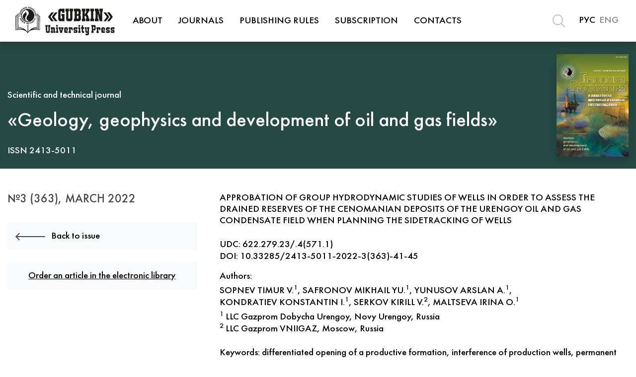

--- FILE ---
content_type: text/html; charset=UTF-8
request_url: https://journal.gubkin.ru/en/journals/geology/2022/3/41-45/
body_size: 5670
content:
<meta name="google-site-verification" content="zxgL9_CURu40m3OGNo4-u8IUPCYvEaprbVwl4ak8Edc" /><!doctype html>
<html lang="en" class="h-100">
    <head>
        <meta charset="utf-8">
<meta name="yandex-verification" content="519f2e93564c7de3" />
<meta name="google-site-verification" content="zxgL9_CURu40m3OGNo4-u8IUPCYvEaprbVwl4ak8Edc" />
        <meta name="viewport" content="width=device-width, initial-scale=1, shrink-to-fit=no">
        <meta name="format-detection" content="telephone=no">

        <link rel="stylesheet" href="/local/templates/journal_v1/css/styles.min.css?v1745250467">

        <meta http-equiv="Content-Type" content="text/html; charset=UTF-8" />
<meta name="description" content="The article considers the problem of integrating special cluster studies 
of well by increasing the duration of recording the bottomhole pressure recovery curve in order to obtain both information about the well drainage radius of the cluster’s wells and clarify the nature of the interference of production wells in the neighboring cluster" />
<link href="/bitrix/cache/css/s1/journal_v1/template_d143960897ebf8129560d91994a2dc2c/template_d143960897ebf8129560d91994a2dc2c_v1.css?1762167913202" type="text/css"  data-template-style="true" rel="stylesheet" />
<meta property="og:title" content="Approbation of group hydrodynamic studies of wells in order to assess the drained reserves of the Cenomanian deposits of the Urengoy oil and gas condensate field when planning the sidetracking of wells | №3 (363), March 2022 | Geology, geophysics and development of oil and gas fields"/>
<meta property="og:description" content="The article considers the problem of integrating special cluster studies 
of well by increasing the duration of recording the bottomhole pressure recovery curve in order to obtain both information about the well drainage radius of the cluster’s wells and clarify the nature of the interference of production wells in the neighboring cluster"/>
<meta property="og:image" content="https://journal.gubkin.ru/upload/iblock/fed/lnp0hszxkt7ucbfv7q03wp1a2cm6cl3d.jpg"/>
<meta property="og:url" content="https://journal.gubkin.ru/en/journals/geology/2022/3/41-45/" />
<meta property="og:type" content="article"/>
<meta property="og:locale" content="ru_RU"/>
<meta property="og:locale:alternate" content="en_US"/>



<script>var _ba = _ba || []; _ba.push(["aid", "75d213f86101a3798b052155d9317156"]); _ba.push(["host", "journal.gubkin.ru"]); (function() {var ba = document.createElement("script"); ba.type = "text/javascript"; ba.async = true;ba.src = (document.location.protocol == "https:" ? "https://" : "http://") + "bitrix.info/ba.js";var s = document.getElementsByTagName("script")[0];s.parentNode.insertBefore(ba, s);})();</script>



        <title>Approbation of group hydrodynamic studies of wells in order to assess the drained reserves of the Cenomanian deposits of the Urengoy oil and gas condensate field when planning the sidetracking of wells | №3 (363), March 2022 | Geology, geophysics and development of oil and gas fields | Gubkin Publishing House</title>



<!-- Top.Mail.Ru counter -->
<script type="text/javascript">
var _tmr = window._tmr || (window._tmr = []);
_tmr.push({id: "3602697", type: "pageView", start: (new Date()).getTime()});
(function (d, w, id) {
  if (d.getElementById(id)) return;
  var ts = d.createElement("script"); ts.type = "text/javascript"; ts.async = true; ts.id = id;
  ts.src = "https://top-fwz1.mail.ru/js/code.js";
  var f = function () {var s = d.getElementsByTagName("script")[0]; s.parentNode.insertBefore(ts, s);};
  if (w.opera == "[object Opera]") { d.addEventListener("DOMContentLoaded", f, false); } else { f(); }
})(document, window, "tmr-code");
</script>
<noscript><div><img src="https://top-fwz1.mail.ru/counter?id=3602697;js=na" style="position:absolute;left:-9999px;" alt="Top.Mail.Ru" /></div></noscript>
<!-- /Top.Mail.Ru counter -->

<link rel="icon" type="image/x-icon" href="/favicon.ico">

    </head>
    <body class="d-flex flex-column h-100">

        <div id="panel" style="z-index: 9999;">
                    </div>

        <header id="header">
            <nav class="navbar navbar-expand-xl fixed-top py-md-2 bg-white offcanvas offcanvas-right shadow">
                <div class="container-fluid">
                    <a class="navbar-brand mr-4" href="/en/">
                        <img src="/local/templates/journal_v1/img/logo-EN.svg" class="d-inline-block align-top" alt='<Gubkin Publishing House' />
                    </a>

                    
    <div class="collapse navbar-collapse" id="navbarsXL">
        <ul class="navbar-nav">

            
                
                
                                            <li class="nav-item  mr-2">
                            <a class="btn text-uppercase" href="/en/about/">About</a>
                        </li>
                    
                
                
            
                
                
                                            <li class="nav-item  mr-2 dropdown">
                            <a class="btn text-uppercase dropdown-toggle" href="/en/journals/" id="navbarDropdown1" data-toggle="dropdown" aria-haspopup="true" aria-expanded="false">
                                Journals                            </a>
                            <ul class="dropdown-menu" aria-labelledby="navbarDropdown1">
                    
                
                
            
                
                
                                            <li><a class="dropdown-item " href="/en/journals/automation/">Automation and Informatization of the fuel and energy complex</a></li>
                    
                
                
            
                
                
                                            <li><a class="dropdown-item active" href="/en/journals/geology/">Geology, geophysics and development of oil and gas fields</a></li>
                    
                
                
            
                
                
                                            <li><a class="dropdown-item " href="/en/journals/protection/">Environmental protection in oil and gas complex</a></li>
                    
                
                
            
                
                
                                            <li><a class="dropdown-item " href="/en/journals/oilfield/">Oilfield engineering</a></li>
                    
                
                
            
                
                
                                            <li><a class="dropdown-item " href="/en/journals/equipment/">Equipment and technologies for oil and gas complex</a></li>
                    
                
                
            
                
                
                                            <li><a class="dropdown-item " href="/en/journals/problems/">Problems of economics and management of oil and gas complex</a></li>
                    
                
                
            
                
                
                                            <li><a class="dropdown-item " href="/en/journals/construction/">Onshore and offshore oil and gas well construction</a></li>
                    
                
                
            
                
                
                                            <li><a class="dropdown-item " href="/en/journals/proceedings/">Proceedings of Gubkin University</a></li>
                    
                
                
            
                                    </ul></li>                
                
                                            <li class="nav-item  mr-2 dropdown">
                            <a class="btn text-uppercase dropdown-toggle" href="/en/publication-rules/" id="navbarDropdown10" data-toggle="dropdown" aria-haspopup="true" aria-expanded="false">
                                Publishing rules                            </a>
                            <ul class="dropdown-menu" aria-labelledby="navbarDropdown10">
                    
                
                
            
                
                
                                            <li><a class="dropdown-item " href="/en/publication-rules/#ancor1">Guidelines for formatting articles</a></li>
                    
                
                
            
                
                
                                            <li><a class="dropdown-item " href="/en/publication-rules/#ancor2">Guidelines for compiling a reference list</a></li>
                    
                
                
            
                
                
                                            <li><a class="dropdown-item " href="/en/publication-rules/review-rules/">Review guidelines</a></li>
                    
                
                
            
                
                
                                            <li><a class="dropdown-item " href="/en/publication-rules/publication-ethics/">Publication ethics</a></li>
                    
                
                
            
                                    </ul></li>                
                
                                            <li class="nav-item  mr-2">
                            <a class="btn text-uppercase" href="/en/subscription/">Subscription</a>
                        </li>
                    
                
                
            
                
                
                                            <li class="nav-item  mr-2">
                            <a class="btn text-uppercase" href="/en/contacts/">Contacts</a>
                        </li>
                    
                
                
            
            
        </ul>
    </div>

                    <div class="d-flex ml-auto">
                        <ul class="nav">
                            <li class="nav-item">
                                <a href="/en/search/" class="nav-link px-2">
                                    <img src="/local/templates/journal_v1/img/icon-search.svg" alt="Search" />
                                </a>
                            </li>
                        </ul>
                        <ul class="nav ml-3 d-none d-xl-flex">
                                                            <li class="nav-item">
                                    <a href="/journals/geology/2022/3/41-45/" class="nav-link px-1">РУС</a>
                                </li>
                                <li class="nav-item">
                                    <span class="nav-link px-1 text-secondary">ENG</span>
                                </li>
                                                    </ul>
                    </div>

                    <button class="navbar-toggler" type="button" data-target="#navbarOffcanvas" data-toggle="offcanvas" aria-label="Toggle navigation">
                        <img src="/local/templates/journal_v1/img/icon-menu.svg" class="icon-menu" />
                        <img src="/local/templates/journal_v1/img/icon-close.svg" class="icon-close" />
                    </button>

                    <div class="sidebar-offcanvas" id="navbarOffcanvas">
                        <nav class="navbar fixed-top justify-content-end bg-info shadow">
                            <a class="navbar-brand mr-auto" href="/en/">
                                <img src="/local/templates/journal_v1/img/logo-EN.svg" class="d-inline-block align-top invert" alt='Gubkin Publishing House' />
                            </a>

                            <ul class="nav pr-5">
                                                                    <li class="nav-item">
                                        <a href="/journals/geology/2022/3/41-45/" class="nav-link px-1">РУС</a>
                                    </li>
                                    <li class="nav-item">
                                        <span class="nav-link px-1 text-secondary">ENG</span>
                                    </li>
                                                            </ul>
                        </nav>

                            <ul class="nav flex-column py-5 mt-5">
                                    <li class="nav-item"><a href="/en/about/" class="nav-link  text-uppercase mt-3">About</a></li>
                                                <li class="nav-item"><a href="/en/journals/" class="nav-link  text-uppercase mt-3">Journals</a></li>
                                                <li class="nav-item"><a href="/en/journals/automation/" class="nav-link ">Automation and Informatization of the fuel and energy complex</a></li>
                                                <li class="nav-item"><a href="/en/journals/geology/" class="nav-link active">Geology, geophysics and development of oil and gas fields</a></li>
                                                <li class="nav-item"><a href="/en/journals/protection/" class="nav-link ">Environmental protection in oil and gas complex</a></li>
                                                <li class="nav-item"><a href="/en/journals/oilfield/" class="nav-link ">Oilfield engineering</a></li>
                                                <li class="nav-item"><a href="/en/journals/equipment/" class="nav-link ">Equipment and technologies for oil and gas complex</a></li>
                                                <li class="nav-item"><a href="/en/journals/problems/" class="nav-link ">Problems of economics and management of oil and gas complex</a></li>
                                                <li class="nav-item"><a href="/en/journals/construction/" class="nav-link ">Onshore and offshore oil and gas well construction</a></li>
                                                <li class="nav-item"><a href="/en/journals/proceedings/" class="nav-link ">Proceedings of Gubkin University</a></li>
                                                <li class="nav-item"><a href="/en/publication-rules/" class="nav-link  text-uppercase mt-3">Publishing rules</a></li>
                                                <li class="nav-item"><a href="/en/publication-rules/#ancor1" class="nav-link ">Guidelines for formatting articles</a></li>
                                                <li class="nav-item"><a href="/en/publication-rules/#ancor2" class="nav-link ">Guidelines for compiling a reference list</a></li>
                                                <li class="nav-item"><a href="/en/publication-rules/review-rules/" class="nav-link ">Review guidelines</a></li>
                                                <li class="nav-item"><a href="/en/publication-rules/publication-ethics/" class="nav-link ">Publication ethics</a></li>
                                                <li class="nav-item"><a href="/en/subscription/" class="nav-link  text-uppercase mt-3">Subscription</a></li>
                                                <li class="nav-item"><a href="/en/contacts/" class="nav-link  text-uppercase mt-3">Contacts</a></li>
                        </ul>
                    </div>
                </div>
            </nav>
        </header>

        <main id="main" class="flex-shrink-0 mb-auto main-journals">

        <section id="cover" class="py-4 text-white" style="background: #254943">
        <div class="container-fluid pt-5">
            <div class="number-ajax d-flex align-items-center align-items-lg-end">
                <div class="w-100">
                    <p>Scientific and technical journal</p>
                    <h1 class="mb-4">«Geology, geophysics and development of oil and gas fields»</h1>
                    <p class="mb-0">ISSN 2413-5011</p>
                </div>
                                                            <div class="d-block cover pl-4">
                            <img src="/upload/iblock/fed/lnp0hszxkt7ucbfv7q03wp1a2cm6cl3d.jpg" alt="Geology, geophysics and development of oil and gas fields" class="shadow" />
                        </div>
                                                </div>
        </div>
    </section>

    <!--section id="cover" class="py-4 text-white" style="background: #254943">
        <div class="container-fluid pt-5">
            <div class="row py-4 d-flex align-items-center">
                <div class="col-12 col-md-8">
                    <p>Scientific and technical journal</p>
                    <h1 class="mb-4">«Geology, geophysics and development of oil and gas fields»</h1>
                    <p class="mb-5">ISSN 2413-5011</p>
                </div>
                <div class="number-ajax col-12 col-md-4">
                                                                        <div class="d-block cover mb-4 text-center">
                                <img src="/upload/iblock/fed/lnp0hszxkt7ucbfv7q03wp1a2cm6cl3d.jpg" alt="Geology, geophysics and development of oil and gas fields" class="w-50 shadow mb-3" />
                            </div>
                                                            </div>
            </div>
        </div>
    </section-->

    <section id="description" class="journal-ajax py-4 py-md-5">
        <div class="container-fluid">
            <div class="row pb-4 pb-xl-5">
                <div class="col-12 col-md-4">
                    <div class="sticky_column">
                        <div class="head pb-4">
                            <h5 class="text-uppercase">№3 (363), March 2022</h5>
                        </div>

                        <a href="/en/journals/geology/2022/3/" class="ajax-link d-block bg-light p-3 mb-4 mr-md-3"> <img src="/local/templates/journal_v1/img/icon-back.svg" class="mr-2" /> Back to issue </a>

                                                    <a href="https://elibrary.ru/item.asp?id=48087536" class="d-block bg-light p-3 text-center mb-4 mr-md-3" target="_blank">
                                <u>Order an article in the electronic library</u>
                            </a>
                                            </div>
                </div>

                <div class="col-12 col-md-8" style="overflow:hidden;">
                    <h6 class="text-uppercase mb-4">Approbation of group hydrodynamic studies of wells in order to assess the drained reserves of the Cenomanian deposits of the Urengoy oil and gas condensate field when planning the sidetracking of wells</h6>

                    <p>
                        UDC: 622.279.23/.4(571.1)<br />
                        DOI: 10.33285/2413-5011-2022-3(363)-41-45                    </p>

                                            <p class="mb-0">Authors:</p>
                        <div style="height:5px;"></div>
<div style="display: inline-block; white-space: nowrap"><font color="#000000">SOPNEV&nbsp;TIMUR V.</font><font color="#000000"><sup>1</sup></font>,</div> <div style="display: inline-block; white-space: nowrap"><font color="#000000">SAFRONOV&nbsp;MIKHAIL YU.</font><font color="#000000"><sup>1</sup></font>,</div> <div style="display: inline-block; white-space: nowrap"><font color="#000000">YUNUSOV&nbsp;ARSLAN A.</font><font color="#000000"><sup>1</sup></font>,</div> <div style="display: inline-block; white-space: nowrap"><font color="#000000">KONDRATIEV&nbsp;KONSTANTIN I.</font><font color="#000000"><sup>1</sup></font>,</div> <div style="display: inline-block; white-space: nowrap"><font color="#000000">SERKOV&nbsp;KIRILL V.</font><font color="#000000"><sup>2</sup></font>,</div> <div style="display: inline-block; white-space: nowrap"><span class="help pointer"><font color="#000000">MALTSEVA IRINA O.</font></span><font color="#000000"><sup>1</sup></font></div>
<br>
<div style="height:5px;"></div><font color="#000000"><sup>1</sup></font>&nbsp;<font color="#000000">LLC Gazprom Dobycha Urengoy</font>, Novy Urengoy, Russia<br><font color="#000000"><sup>2</sup></font>&nbsp;<font color="#000000">LLC Gazprom VNIIGAZ</font>, Moscow, Russia<br>                        <br/>
                    
                                            <p>Keywords: differentiated opening of a productive formation, interference of production wells, permanent geological and technological model, sidetracking, wells cluster survey, bottomhole pressure recovery curve, bottomhole pressure recovery curve diagnostic plot</p>
                    
                                            <p>Annotation:</p>
                        <p>The article considers the problem of integrating special cluster studies of well by increasing the duration of recording the bottomhole pressure recovery curve in order to obtain both information about the well drainage radius of the cluster’s wells and clarify the nature of the interference of production wells in the neighboring cluster</p>
                    
                                            <p>Bibliography:</p>
                                                                            1. Geresh G.M., Gafarov A.Sh., Iskhakov R.R. Ispol’zovanie rezul’tatov gidrodinamicheskogo modelirovaniya dlya otsenki prognoznogo sostoyaniya gazovoy zalezhi // Vesti gazovoy nauki. – 2014. – № 4(20). – S. 45-49. <br>
 2. Dopolnenie k tekhnologicheskomu proektu razrabotki senomanskoy zalezhi mestorozhdeniy Bol’shogo Urengoya (Urengoyskoe i Severo-Urengoyskoe mestorozhdeniya): otchet o NIR / OOO "Gazprom VNIIGAZ"; ruk. N.S. Tyukhtinoy; otv. ispoln. S.Yu. Sventskiy; ispoln. K.V. Serkov [i dr.]. – 2021. – 1031 s.<br>
 3. Teoreticheskie osnovy gidrodinamicheskikh issledovaniy. Monitoring GDIS. Rukovodstvo pol’zovatelya / OOO "Resursy i tekhnologii grupp". – Versiya 4.0.1 ot 09.07.2021. – S. 93–95.<br>
 4. Stewart G., Jamiolahmady M. Well Test Analysis. – Heriot-Watt University, Institute of Petroleum Engineering, 2017. – 635 р.<br>
5. Kremenetskiy M.I., Kokurina V.V., Gulyaev D.N. Gidrodinamicheskie metody kontrolya razrabotki mestorozhdeniy nefti i gaza. – M.: RGU nefti i gaza (NIU) imeni I.M. Gubkina, 2018. – 185 s.                                                            </div>
            </div>
        </div>
    </section>


            
            
        </main>

        <footer id="footer" class="text-white py-5">
            <div class="container-fluid">
                <div class="row">
                    <div class="col-12 col-md-3 d-flex flex-column py-2 align-items-center align-items-md-start text-center text-md-left">
                        <div class="mb-5">&copy; 2026 Gubkin Publishing House</div>

                        <div class="mb-5 mb-md-auto">
                            <!--Project support service<br />-->
                            <a href="mailto:id-gubkin@gubkin.ru">id-gubkin@gubkin.ru</a><br />
                            <a href="tel:+7 (499) 507-88-88">+7 (499) 507-91-66</a>
                        </div>

                        <a href="/" class="nav-link pl-0">www.gubkin.ru</a>

                        <ul class="nav mt-2">
                            <li class="nav-item">
                                <a href="https://vk.com/gubkin.university" class="nav-link pl-0"><img src="/local/templates/journal_v1/img/icon-social-vk.svg" alt="" /></a>
                            </li>
                            <!--li class="nav-item">
                                <a href="https://instagram.com/gubkin.university/" class="nav-link pl-0"><img src="/local/templates/journal_v1/img/icon-social-in.svg" alt="" /></a>
                            </li-->
                            <!--<li class="nav-item">
                                <a href="https://twitter.com/gubkin_ru" class="nav-link pl-0"><img src="/local/templates/journal_v1/img/icon-social-tw.svg" alt="" /></a>
                            </li>
                            <li class="nav-item">
                                <a href="https://www.youtube.com/channel/UCQl7x_G2NlEffElRv9Z0W6g?view_as=subscriber" class="nav-link pl-0"><img src="/local/templates/journal_v1/img/icon-social-yt.svg" alt="" /></a>
                            </li>-->
                            <li class="nav-item">
                                <a href="https://t.me/journal_gubkin" class="nav-link pl-0"><img src="/local/templates/journal_v1/img/icon-social-tg.svg" alt="" /></a>
                            </li>
                        </ul>
                    </div>
                    <div class="col-2 d-none d-md-block">
                        
    <ul class="nav flex-column">
                    <li class="nav-item"><a href="/en/about/" class="nav-link ">About</a></li>
                    <li class="nav-item"><a href="/en/journals/" class="nav-link active">Journals</a></li>
                    <li class="nav-item"><a href="/en/publication-rules/" class="nav-link ">Publishing rules</a></li>
                    <li class="nav-item"><a href="/en/subscription/" class="nav-link ">Subscription</a></li>
                    <li class="nav-item"><a href="/en/contacts/" class="nav-link ">Contacts</a></li>
            </ul>
                    </div>
                    <div class="col-7 d-none d-md-block">
                        <h6 class="text-secondary pl-3 text-uppercase">Journals</h6>
                        
    <ul class="nav flex-column">
                    <li class="nav-item"><a href="/en/journals/automation/" class="nav-link ">Automation and Informatization of the fuel and energy complex</a></li>
                    <li class="nav-item"><a href="/en/journals/geology/" class="nav-link active">Geology, geophysics and development of oil and gas fields</a></li>
                    <li class="nav-item"><a href="/en/journals/protection/" class="nav-link ">Environmental protection in oil and gas complex</a></li>
                    <li class="nav-item"><a href="/en/journals/oilfield/" class="nav-link ">Oilfield engineering</a></li>
                    <li class="nav-item"><a href="/en/journals/equipment/" class="nav-link ">Equipment and technologies for oil and gas complex</a></li>
                    <li class="nav-item"><a href="/en/journals/problems/" class="nav-link ">Problems of economics and management of oil and gas complex</a></li>
                    <li class="nav-item"><a href="/en/journals/construction/" class="nav-link ">Onshore and offshore oil and gas well construction</a></li>
                    <li class="nav-item"><a href="/en/journals/proceedings/" class="nav-link ">Proceedings of Gubkin University</a></li>
            </ul>
                    </div>
                </div>
            </div>
        </footer>

        <script type="text/javascript" src="/local/templates/journal_v1/js/vendor/modernizr-3.8.0.min.js"></script>
        <script type="text/javascript" src="https://code.jquery.com/jquery-3.4.1.min.js" integrity="sha256-CSXorXvZcTkaix6Yvo6HppcZGetbYMGWSFlBw8HfCJo=" crossorigin="anonymous"></script>
        <script>window.jQuery || document.write('<script type="text/javascript" src="/local/templates/journal_v1/js/vendor/jquery-3.4.1.min.js"><\/script>')</script>

        <script src="/local/templates/journal_v1/js/scripts.min.js?vv1745250467"></script>
        <script src="/local/templates/journal_v1/js/custom.js?vv1745250467"></script>

        
        <!-- Yandex.Metrika counter -->
        <script type="text/javascript" >
            (function(m,e,t,r,i,k,a){m[i]=m[i]||function(){(m[i].a=m[i].a||[]).push(arguments)};
                m[i].l=1*new Date();k=e.createElement(t),a=e.getElementsByTagName(t)[0],k.async=1,k.src=r,a.parentNode.insertBefore(k,a)})
            (window, document, "script", "https://mc.yandex.ru/metrika/tag.js", "ym");

            ym(85541995, "init", {
                clickmap:true,
                trackLinks:true,
                accurateTrackBounce:true,
                webvisor:true,
                trackHash:true
            });
        </script>
        <noscript><div><img src="https://mc.yandex.ru/watch/85541995" style="position:absolute; left:-9999px;" alt="" /></div></noscript>
        <!-- /Yandex.Metrika counter -->
    </body>
</html>

--- FILE ---
content_type: text/css
request_url: https://journal.gubkin.ru/bitrix/cache/css/s1/journal_v1/template_d143960897ebf8129560d91994a2dc2c/template_d143960897ebf8129560d91994a2dc2c_v1.css?1762167913202
body_size: 86
content:


/* Start:/local/templates/journal_v1/template_styles.css?176216791050*/
.head.ancor {
	position: relative;
	top: -100px;
}
/* End */
/* /local/templates/journal_v1/template_styles.css?176216791050 */


--- FILE ---
content_type: image/svg+xml
request_url: https://journal.gubkin.ru/local/templates/journal_v1/img/logo-EN.svg
body_size: 7973
content:
<svg xmlns="http://www.w3.org/2000/svg" viewBox="0 0 109.99 31.83"><defs><style>.cls-1{fill:none;stroke:#1a1a18;stroke-miterlimit:22.93;stroke-width:0.57px;}.cls-2,.cls-3{fill:#1a1a18;}.cls-2{fill-rule:evenodd;}</style></defs><g id="Слой_2" data-name="Слой 2"><g id="Слой_1-2" data-name="Слой 1"><path class="cls-1" d="M13.64,3.18A6.79,6.79,0,1,1,6.86,10,6.78,6.78,0,0,1,13.64,3.18Z"/><path class="cls-2" d="M9.05,25.56l-.23-.09a15.68,15.68,0,0,0-7.1-.58l-.28,0s0-.31,0-.33L1.33,10.79l-.78.1L.63,25.57a29.76,29.76,0,0,1,6.7-.3,12.35,12.35,0,0,1,1.72.29m9.24,0A12.75,12.75,0,0,1,20,25.27a29.76,29.76,0,0,1,6.7.3l.08-14.68-.78-.1L25.93,24.6a1.61,1.61,0,0,1,0,.31l-.29,0a15.68,15.68,0,0,0-7.1.58ZM9.22,25c-.16-.11-.33-.2-.5-.3a9.07,9.07,0,0,0-5.56-1.12,1.26,1.26,0,0,0-.29.08s0-.35,0-.37L2.78,10.82V9.63h-.9v1.18L2,24.31A16,16,0,0,1,9,25Zm8.91,0,.22-.09a16,16,0,0,1,7-.64l.08-13.58V9.64h-.9v1L24.5,23.33s0,.31,0,.32l-.29,0a9.11,9.11,0,0,0-5.57,1.12C18.46,24.84,18.29,24.93,18.13,25Zm-4.74-7.89v.44h.66v-.43ZM6.6,8.45l-.42-.07-.09.5L6.52,9Zm14.57-.07-.46.08.08.45V9l.47-.08Zm2.68,0,.19,0v0h0v.67h0v.54h0v.42h0v.54h0L24,23a9.71,9.71,0,0,0-5.6,1.23,12.53,12.53,0,0,0-3,2.36l-.36.31c-.31.39-.61.81-.9,1.25v-8h-.66V28.4a14.66,14.66,0,0,0-1.25-1.68L12,26.63a12.16,12.16,0,0,0-3-2.36A9.66,9.66,0,0,0,3.39,23L3.32,10.59h0v-.54h0V9.63h0V9.09h0V8.4l.19,0,.09-.51a6,6,0,0,0-.83-.08V9.09H1.59l-.26,0s0,.17,0,.26v.86c-.68.08-1.09.13-1.09.14h0l-.24,0v.22L.09,25.87s0,.33,0,.35a2.31,2.31,0,0,1,.29-.06,29.73,29.73,0,0,1,6.87-.34,8.62,8.62,0,0,1,5,1.94,13.89,13.89,0,0,1,1.07,1.47.29.29,0,0,0,.24.14h.11a.29.29,0,0,0,.24-.14A12.61,12.61,0,0,1,15,27.76a8.59,8.59,0,0,1,5-1.94,29.76,29.76,0,0,1,6.87.34l.29.05s0-.32,0-.34l.09-15.22v-.24l-.24,0h0s-.42-.06-1.09-.14V9.12l-.26,0H24.58V7.83a6,6,0,0,0-.83.08A4.71,4.71,0,0,1,23.85,8.43Z"/><path class="cls-2" d="M11.06,6.46a1,1,0,0,1-.59.83l-.54.41A5,5,0,0,0,8.51,9.58a3.85,3.85,0,0,0-.34,1.62,4.39,4.39,0,0,0,1.2,2.9l.17.17.08.08a7.83,7.83,0,0,0,2.17,1.42,8.15,8.15,0,0,0,1.54.5,5.18,5.18,0,0,0,.56.1l-.33-.07-.33-.1A3.88,3.88,0,0,1,12,15.52c-.08-.07-.14-.14-.22-.2l-.1-.11a4.37,4.37,0,0,1-.37-.46,4,4,0,0,1-.31-.54A3.24,3.24,0,0,1,11,11.69c.38-.91,1.38-1.49,1.5-3.11A3,3,0,0,0,12.11,7a3.28,3.28,0,0,0-.57-.75,6.11,6.11,0,0,0-.74-.58,2.43,2.43,0,0,1,.26.82M20.75,9a7.77,7.77,0,0,1,.07,1v0A7.19,7.19,0,0,1,14,17.14h-.71a7.17,7.17,0,0,1-6.85-7V9.8A5.66,5.66,0,0,1,6.52,9l.09-.5a6.77,6.77,0,0,1,2-3.59,7.18,7.18,0,0,1,12.1,3.59Zm-9.29-5.2A6.72,6.72,0,0,0,9,5.33a6.56,6.56,0,0,0,6.48,10.93h0a3.37,3.37,0,0,1-1.65-.67,3.58,3.58,0,0,1-1.09-4.41,4.75,4.75,0,0,1,1-1.32l.17-.21A3.46,3.46,0,0,0,14.77,7a3.34,3.34,0,0,0-.34-1.21,3.58,3.58,0,0,0-.29-.48L14,5.13A3.59,3.59,0,0,0,11.8,3.82Z"/><path class="cls-2" d="M9.9,17.38l.09.09c0,.05-.31.74-.32.76H9.55l-.14.32.46.19a2.37,2.37,0,0,0,.14-.32l-.08-.09.13-.32,0-.05,0-.06,0,.94a1.72,1.72,0,0,0,.29.11l.47-1.11H11a1.73,1.73,0,0,0,.13-.33l-.45-.19-.14.33.08.08a3.17,3.17,0,0,1-.17.41c0-.14,0-.3,0-.43a3.8,3.8,0,0,0,0-.47L10,17.06Z"/><path class="cls-2" d="M13.39,19.54h.1l.39,0a1.37,1.37,0,0,0,0-.35l-.12,0v-.47s0,0,0,0v0l.07.16c.06.14.24.58.28.64h.31l0-1.21.12-.05v-.35H14l0,.35.11.05v.43s-.33-.8-.34-.82h-.46v.35l.12.05,0,.81-.11.05Z"/><path class="cls-2" d="M5.55,4.87c.07,0,.23.14.28.17s0,0,.12,0,.16.36.18.42L6,5.34l-.17-.11V5.15L5.49,5a1.91,1.91,0,0,0-.14.21c0,.05-.11.18-.13.22l.3.18.1-.07s.67.4.7.43v.13c.08,0,.22.16.3.18l.26-.43L6.69,5.7l-.1-.06s0,0-.11,0L6.3,5.25l.33.2c0,.1,0,.07.12.16a1.18,1.18,0,0,0,.19.1l.26-.42a3,3,0,0,0-.3-.19,1.05,1.05,0,0,1-.11.07L6.1,4.75l0-.13-.3-.18a4.5,4.5,0,0,0-.27.43"/><path class="cls-2" d="M11.85.54a.85.85,0,0,0,0,.22c0,.2,0,.11.1.17a1.68,1.68,0,0,1-.17.42s-.1-.35-.06-.4.05,0,0-.17,0-.14,0-.21a4.26,4.26,0,0,0-.49.1,1.45,1.45,0,0,0,.07.35s.08,0,.11,0l.17.8a.37.37,0,0,1-.11,0l.07.35a3.31,3.31,0,0,0,.5-.09L12,1.82l-.08,0a2.39,2.39,0,0,1,.17-.43s0,0,0,0l0,.21c0,.12.06.14,0,.2a2.17,2.17,0,0,0,.07.35,4.26,4.26,0,0,0,.49-.1,2.09,2.09,0,0,0-.08-.34l-.11,0L12.31.86l.1-.07L12.34.45a4.63,4.63,0,0,0-.49.09"/><path class="cls-2" d="M21.92,5.8v.11l-.75.33-.1-.09-.32.14c0,.07.16.37.2.47l.3-.13s0,0,0-.1a3.26,3.26,0,0,1,.45.09,1.3,1.3,0,0,1-.17.08c-.05,0-.15.08-.2.06s0,0-.18,0a.64.64,0,0,0-.19.08l.19.46.33-.13V7.07l.76-.32.08.08.33-.13c0-.08-.16-.36-.2-.47l-.2.08c-.19.09-.1.05-.15.14a1.86,1.86,0,0,1-.45-.08,1.69,1.69,0,0,1,.37-.15s0,0,.09,0l.29-.12a3.76,3.76,0,0,0-.2-.46,1.55,1.55,0,0,0-.32.14"/><path class="cls-2" d="M16.77,1.24l.08.09-.32.76h-.12l-.14.32.47.2c0-.08.12-.28.13-.31s0,0,0-.11L17,2.08A1,1,0,0,1,17.21,2l-.11.27c-.08.18-.08,0-.13.13l-.12.3.45.2.15-.32-.09-.09s.3-.72.32-.76h.13L18,1.37s-.42-.19-.47-.21l-.13.31c0,.06,0,0,0,.11S17,1.8,17,1.81s.13-.32.15-.35.07,0,.09,0l.12-.31L16.91.92a2.37,2.37,0,0,0-.14.32"/><path class="cls-2" d="M10.28,1c0,.05.05.14.07.2s.05.1.14.16a2.33,2.33,0,0,1-.1.44s-.16-.33-.13-.38.05,0,0-.18L10.17,1a2.87,2.87,0,0,0-.47.18,1.42,1.42,0,0,0,.13.33c.15,0,.07-.13.26.38a3.86,3.86,0,0,1,.15.39.38.38,0,0,0-.09.09l.13.32.47-.18-.13-.33s-.06,0-.08,0,.08-.36.09-.44a1.09,1.09,0,0,1,.14.38c0,.06,0,0,0,.18a1.46,1.46,0,0,0,.07.19l.47-.17L11.21,2h-.13l-.29-.76.08-.09a1.33,1.33,0,0,0-.13-.33Z"/><path class="cls-2" d="M15.25.84l.09.07s-.17.76-.19.81H15L15,2.08l.49.12a1.9,1.9,0,0,0,.08-.35c0-.11-.08.08,0-.33.06,0,.18.05.25.05s0,.13,0,.19,0,.06-.09.12a1.39,1.39,0,0,0-.09.35l.49.11A3.38,3.38,0,0,0,16.13,2S16.05,2,16,1.92l.19-.8.13,0,.08-.34-.5-.12a3.46,3.46,0,0,0-.07.34c0,.07.07,0,0,.15a.55.55,0,0,1-.05.17l-.24-.06c0-.06,0-.11,0-.17s0-.06.09-.12a1.54,1.54,0,0,0,.08-.34L15.33.5a1.69,1.69,0,0,0-.08.34"/><path class="cls-2" d="M6.53,3.56l.26.22s0,0,.08,0,0,0,.07.05l.13.11a.77.77,0,0,1-.17.19L6.71,4s0-.06,0-.09l-.25-.22a.18.18,0,0,0-.09.08l-.09.1c0,.06-.11.12-.16.19l.26.23.11,0a.93.93,0,0,1,.15.13L7,4.61a1.14,1.14,0,0,1,.16.14s0,.08,0,.13.22.2.27.22.31-.35.32-.38L7.41,4.5s0,0-.09,0l-.2-.18a.74.74,0,0,1,.16-.19l.2.16s0,.06,0,.1a2.84,2.84,0,0,0,.25.23,3.07,3.07,0,0,0,.34-.38L8,4.14A.69.69,0,0,0,7.82,4l-.11,0-.46-.41a1.07,1.07,0,0,1-.16-.14l0-.12c-.07,0-.2-.19-.27-.23l0,0-.12.14-.08.09a.43.43,0,0,0-.09.1"/><path class="cls-2" d="M4.82,6.29l.31.13s0,0,.09,0,.18.3.19.33l-.25-.1c-.06,0,0,0,0-.08S5,6.46,5,6.45l-.17-.07-.19.48L4.92,7,5,6.91a7.4,7.4,0,0,1,.78.31v.12l.33.13L6.29,7A2.61,2.61,0,0,0,6,6.87c-.12,0,0,.07-.17,0a.28.28,0,0,1-.2-.21H6c0,.05,0,.08,0,.1l.09,0,.21.08c0-.05.17-.4.19-.47L6.19,6.3c-.07.06-.06.08-.13.08l-.6,0a1,1,0,0,0-.1-.17c-.05-.1,0-.11,0-.23S5.1,5.84,5,5.82Z"/><path class="cls-2" d="M8.83,1.68,9,2h.08l0,.38-.14-.22c0-.06,0,0,0-.09s-.05-.13-.08-.17l-.09-.16L8.3,2l.18.31.12,0L9,3,9,3.09c0,.09.13.21.17.3s.42-.24.46-.27l-.16-.26s0,0-.11,0l-.08-.13a.47.47,0,0,1,0-.2,1.71,1.71,0,0,1,.26.21s0,.06,0,.11l.06.09a.78.78,0,0,0,.11.18c.05,0,.41-.24.43-.26s-.13-.21-.17-.3-.09,0-.19,0l-.14-.11-.28-.24a2.24,2.24,0,0,1,0-.24c0-.07.07-.1.11-.15a1.53,1.53,0,0,0-.19-.3Z"/><path class="cls-2" d="M8,16l.06.11-.38.47-.14.16-.11,0a1.94,1.94,0,0,0-.23.27s.38.31.41.32l.21-.26c0-.07-.08,0,.06-.19a.48.48,0,0,1,.21-.07L8,17.13c-.06,0-.07,0-.11,0l-.06.08a1,1,0,0,0-.13.17l.19.16.1.08a.31.31,0,0,0,.11.08c0-.08.18-.22.21-.28s-.06-.07,0-.34c.15-.43.07-.34.34-.4.1,0,.12,0,.21,0s.19-.21.21-.27l-.2-.16a1.4,1.4,0,0,0-.2-.16l-.19.23c0,.05,0,.06,0,.12s-.32.08-.36.09a2.88,2.88,0,0,1,.19-.24c.06,0,.07,0,.11,0l.19-.24s-.37-.31-.4-.33S8,16,8,16"/><path class="cls-2" d="M18,16.68a1.94,1.94,0,0,0,.21.29l.11,0,.48.66-.06.1.2.28a1.06,1.06,0,0,0,.23-.16l.1-.07a.42.42,0,0,1,.12-.08,1.3,1.3,0,0,0-.1-.15l-.11-.14-.12,0-.13-.19.06,0,.56.36.24-.17a2.1,2.1,0,0,0-.22-.3c-.11,0-.07,0-.17,0a.7.7,0,0,0-.16-.1c0-.31.07-.16-.15-.46s-.07-.16-.36-.24c-.12,0-.09,0-.2.05l-.18.13-.35.26m.58.07.14-.11c.08-.05.11,0,.14.06s.09.1,0,.16l-.15.09A1.3,1.3,0,0,1,18.53,16.75Z"/><path class="cls-2" d="M18.19,1.9l.07.09s-.42.68-.44.7l-.13,0c0,.08-.16.23-.18.31L18,3.3c.13.09.12.1.19.07.34-.12.24,0,.47-.39.06-.11,0-.07,0-.25a.23.23,0,0,0,.18-.09L19,2.48c0-.08.08-.09.07-.2s0-.23,0-.26l-.33-.21c-.07,0-.29-.19-.34-.21Zm.34.27a.81.81,0,0,1,.18.12s-.06.19-.11.19-.17-.08-.19-.11Zm-.43.7c0-.07.12-.18.14-.25a.76.76,0,0,1,.19.12s-.1.21-.11.22-.09,0-.12,0Z"/><path class="cls-2" d="M5.26,8.08l.26.06c0-.16.11-.24-.07-.28s-.13,0-.15,0a1.29,1.29,0,0,0,0,.19m-1,.21.35.08.07-.1.8.18,0,.12.35.08c0-.23.12-.51.17-.73,0-.06,0-.08-.06-.12s-.14-.18-.17-.2l-.28-.07c-.2,0-.14,0-.39.08-.06,0-.08,0-.1.09S4.93,8,4.91,8l-.2,0a2.21,2.21,0,0,1,.07-.3h.13l0-.22-.12,0-.13,0a1.19,1.19,0,0,0-.26,0Z"/><path class="cls-2" d="M7.08,15c0,.18.12,0-.23.36l-.27.23c-.13.1,0,.08-.19,0l-.26.23s.44.49.51.59h.28c.11,0,.09,0,.19-.11s.1-.1.16-.14,0-.1.08-.21h.13c.06,0,.19-.14.24-.18s.08-.05.1-.17c.06-.34.09-.15-.28-.6l-.2-.22-.2.16L7.08,15m.07.53a.69.69,0,0,1,.18-.16.29.29,0,0,1,.07.08c.12.12,0,.13,0,.19s0,0-.11,0Zm-.43.37.1-.1.11-.08a1,1,0,0,1,.14.15C7.06,16,7,16,7,16a.14.14,0,0,1-.13.06A1.83,1.83,0,0,1,6.72,15.94Z"/><path class="cls-2" d="M13.68.71l.11.05c0,.07,0,.23,0,.27s.09.14.11.18,0,.09.44.14c0,.32,0,.27-.25.25l0-.17-.29,0c0,.37-.07.22.14.52C14,2,14,2,14.17,2s.18,0,.26-.06c.24-.28.2-.13.22-.49,0-.11,0-.58,0-.64l.06,0,.06,0,0-.35a4.35,4.35,0,0,0-.5,0,1.72,1.72,0,0,0,0,.32c0,.08,0,0,.06.1a.47.47,0,0,1,0,.17h-.22s0,0,0-.09,0-.07,0-.11l.07-.05,0-.34a2.8,2.8,0,0,0-.5,0Z"/><path class="cls-2" d="M4.08,9.84v.07a2.08,2.08,0,0,0,.35,0l.05-.1c.2,0,.23,0,.33,0l.12-.08L5,9.63l0-.35h.15c.08,0,.08,0,.12.05v.21l-.17,0,0,.28h.18c.15,0,.1,0,.28-.11l.12-.08,0-.43a1.73,1.73,0,0,1-.21-.17C5.42,8.94,5.45,9,5.26,9s-.66,0-.7-.05,0,0,0,0l0-.09a2.18,2.18,0,0,0-.35,0l0,.5h.22c.12,0,.13,0,.18,0h.2l0,.22c-.07,0-.1,0-.19,0l0-.08-.35,0Z"/><path class="cls-2" d="M6.31,13.86V14l-.74.46c-.11.07-.06,0-.12.18l0,.11c0,.06,0,.06,0,.1l.23.37a1,1,0,0,0,.18,0c.2,0,.14,0,.44-.17l.25-.16.26-.16.1.06a2.16,2.16,0,0,0,.3-.18,4.28,4.28,0,0,0-.26-.42l-.3.19v.08l-.34.21-.17.11c-.06,0-.11.09-.2.08a.46.46,0,0,1-.09-.15c0-.07.07-.1.11-.12l.3-.19.22-.14c.06,0,0,0,.1,0a1.44,1.44,0,0,0,.31-.19l-.27-.42Z"/><path class="cls-2" d="M12.64,18.23c0,.14-.06.45-.08.6s0,.22-.1.22-.19,0-.17-.14.05-.38.08-.58c0,0,0-.11,0-.13s.06,0,.07-.09a1.43,1.43,0,0,0,0-.29l-.5-.06,0,.35.1.06c0,.12-.08.64-.11.8s0,.13.09.33l.05.07s0,0,.07,0l.2,0c.28,0,.2.06.32-.06s.13-.07.16-.29,0-.26.05-.4c0-.38,0-.38.12-.41s0,0,.06,0a2.38,2.38,0,0,0,0-.34l-.48-.07a.83.83,0,0,0,0,.22c0,.11,0,.13,0,.17"/><path class="cls-2" d="M18.7,3.79,19,4c.05,0,.05.06.13,0,.28,0,.23,0,.38-.17l.09-.11-.1-.09-.11-.09c-.06,0-.09.07-.14.1h0a.88.88,0,0,0-.15-.12.22.22,0,0,1,.1-.18c.15,0,.32.19.41.17.29,0,.19,0,.39-.21s.14-.14.15-.45c0-.09,0-.06-.13-.17s-.21-.19-.38-.16-.16,0-.22.08l-.63.72s-.05,0-.05.1,0,.2,0,.3m.74-.68A.32.32,0,0,1,19.57,3c.06,0,.17.11.17.11s0,.16-.12.13Z"/><path class="cls-2" d="M21.6,9.44l.24.15c.08.06.18,0,.35,0l0-.29H22a1.66,1.66,0,0,1,0-.22c0-.06.11-.07.19-.06l.13.34c0,.06,0,.06.07.09a1.22,1.22,0,0,0,.19.12l.3,0c.16,0,.12,0,.21-.1s.16-.12.14-.44,0-.17-.1-.23c-.27-.17-.15-.14-.47-.12l-.57.06c-.34,0-.2,0-.44.2-.08.07-.06,0,0,.24a2.83,2.83,0,0,0,0,.29m1-.46c.22,0,.22,0,.23.12s0,.08,0,.11a.1.1,0,0,1-.16-.05S22.56,9,22.57,9Z"/><path class="cls-2" d="M16.87,17.25a3.18,3.18,0,0,0,.16.32h.12s.36.69.37.73-.05.05-.07.09l.16.3a.79.79,0,0,0,.21-.1c.19-.09.47-.25.63-.32l-.26-.51-.2.11L18,18a2.14,2.14,0,0,1-.22.1l-.12-.24.22-.11c0-.08-.09-.17-.12-.26l-.23.12a1.71,1.71,0,0,1-.12-.23l.22-.11a1.5,1.5,0,0,1,.11.13l.2-.1s-.23-.47-.26-.51Z"/><path class="cls-2" d="M20.35,3.56a.61.61,0,0,0,0,.13l-.62.53-.11,0a1.5,1.5,0,0,0-.13.11s-.12.09-.13.13l.34.4A3,3,0,0,0,20,4.59c0-.06-.05-.1,0-.14l.1-.08.22.26a1.74,1.74,0,0,0,.32,0c.08,0,.13-.06.2-.13L21,4.34c.07-.06.06-.08.09-.24l0-.12c0-.07,0-.07-.06-.11s-.42-.5-.45-.53Zm0,.54a1.16,1.16,0,0,1,.21-.16s0,.05.08.09,0,.11,0,.19,0,0-.11,0Z"/><path class="cls-2" d="M5,13.81l-.09.07A.73.73,0,0,0,5,14.1l.88-.36-.18-.43-.25.1,0,.14-.17.07c-.1,0-.12,0-.14-.08s0-.15.2-.24l.36-.15c.06,0,.13-.07.17,0a.67.67,0,0,1,.07.18l-.14.09.11.26a1.07,1.07,0,0,0,.19-.07c.11,0,.09,0,.14-.13l.1-.18a1.33,1.33,0,0,0-.14-.39s0-.05-.06-.07l-.11,0c-.25-.07-.18-.08-.4,0s-.73.3-.76.33-.07.14-.09.18c-.12.21-.1.13,0,.37,0,0,0,0,.07.07H5Z"/><path class="cls-2" d="M16.22,17.49a2.41,2.41,0,0,1,.08.25c0,.07,0,.08.07.1s.05,0,.05.11a5.93,5.93,0,0,1,.07.59l-.34-.6c0-.05.06-.05.05-.09l-.11-.32-.51.17.11.32s0,0,0,0,0-.06.21.22a2.69,2.69,0,0,0,.16.29c.08.15.25.46.33.58a3.1,3.1,0,0,0,.4-.13l-.12-1.24.08-.07-.11-.33Z"/><path class="cls-2" d="M20,16.55l-.13-.09-.2.2a1.8,1.8,0,0,0,.19.2,1.84,1.84,0,0,0,.36.05l.33-.32c0-.08,0-.18,0-.25s0-.11-.08-.18-.23-.24-.27-.26l-.24,0a2.9,2.9,0,0,0-.34.19.07.07,0,0,1-.09,0,.11.11,0,0,1,0-.1l.15-.15c.06,0,.08.07.14.09l.2-.19a.69.69,0,0,0-.25-.23c-.32,0-.27-.05-.38,0l-.24.25a.78.78,0,0,0,0,.21c0,.2,0,.11.19.3s.08.13.32.16.15,0,.33-.13.11-.08.16,0,.1.09,0,.16a.69.69,0,0,1-.13.11"/><path class="cls-2" d="M23.26,9.93c-.09,0-.62,0-.67,0l0,.22a1.92,1.92,0,0,1,.29.05v.11l-.85,0,0-.14c-.07,0-.3,0-.35,0l0,.58h.35a.27.27,0,0,1,.06-.12l.84,0c0,.15,0,.13-.29.13a.9.9,0,0,0,0,.23l.67,0,.06-1Z"/><path class="cls-2" d="M22.18,7.28l.05.22c.07,0,.21,0,.29,0a.2.2,0,0,1,0,.11l-.82.2-.08-.11-.34.08.14.56a1.87,1.87,0,0,0,.34-.08.59.59,0,0,0,0-.13l.82-.21,0,.11-.27.1.05.22.65-.16-.26-1Z"/><path class="cls-2" d="M20.29,14.39l.42.26.16.08a.78.78,0,0,0,.11-.2c-.05,0-.18-.13-.23-.16s0-.06.05-.1.45.25.55.31a.87.87,0,0,1,.18.11l0,.13a1.87,1.87,0,0,0,.31.17c0-.11.26-.41.28-.5s-.23-.15-.3-.17-.06.06-.11.09l-.18-.11L21,14a.31.31,0,0,1,.05-.1c.07,0,.2.1.27.11a1,1,0,0,0,.11-.2l-.57-.33Z"/><path class="cls-2" d="M21.15,12.7l.29.12s.06,0,.09,0a1,1,0,0,1,.21.2l-.29,0c0-.1,0-.08-.14-.13l-.21-.07c0,.1-.16.39-.17.46l.32.12s.05-.05.08-.06a2.34,2.34,0,0,1,.39,0,.57.57,0,0,1,.26,0l.21.08v.15l.32.11.21-.53A1.79,1.79,0,0,0,22.4,13l-.09.1L22.07,13c-.07,0-.26-.26-.33-.33s-.11-.11-.11-.22l-.34-.13a2.75,2.75,0,0,0-.14.4"/><path class="cls-2" d="M8.77,3.68a1.51,1.51,0,0,0,0-.37L8.59,3.1a1,1,0,0,0-.23.18l.08.15-.15.13c-.08,0-.13-.08-.17-.12l-.25-.31c-.14-.16-.16-.17,0-.26l.1-.07s.08.08.13.1a.48.48,0,0,0,.11-.09l.11-.09L8.09,2.5s-.06,0-.1,0c-.34-.07-.17-.09-.52.19-.09.06-.07.05-.06.21s0,.17.14.39L8,3.77,8,3.84a.47.47,0,0,0,.21.06c.07,0,.17.06.22,0l.15-.12a1.58,1.58,0,0,1,.15-.12"/><path class="cls-2" d="M21.11,5.79,21,5.55c-.06,0-.11,0-.17.06a1,1,0,0,0-.08-.14c-.08-.11.09-.16.3-.3L21.28,5a.09.09,0,0,1,.14,0,1.09,1.09,0,0,1,.08.15.34.34,0,0,0-.12.12l.15.23a1.51,1.51,0,0,0,.2-.12c.08,0,.06,0,.12-.2s.08-.11-.12-.42c-.07-.12,0-.11-.19-.13s-.21-.06-.48.11l-.6.37c-.06,0-.06.1-.1.22l-.05.12c0,.06,0,.06,0,.12.24.36.12.3.45.34.08,0,.08,0,.14,0a1.37,1.37,0,0,0,.2-.13"/><path class="cls-2" d="M4.09,10.36l.09.94a.49.49,0,0,0,.17,0h.16s0,0,.06-.13l.82-.07.06.11.35,0-.06-.58-.35,0a.57.57,0,0,1,0,.14,7.26,7.26,0,0,1-.84.08l0-.24a.88.88,0,0,1,.29-.06l0-.23-.67.06"/><path class="cls-2" d="M9.12,16.92a.46.46,0,0,1,.07.1c0,.07-.38.61-.41.7l-.13,0L8.47,18a4.38,4.38,0,0,0,.48.29L9.12,18l-.07-.11c.07-.15.38-.6.41-.69h.13l.18-.3a4.48,4.48,0,0,0-.47-.28Z"/><path class="cls-2" d="M14.78,17.84v.06c.06.35,0,.27.17.31l.14.81-.1.06a2.14,2.14,0,0,0,.06.35l.54-.1a3,3,0,0,0-.06-.34s-.09,0-.12,0l-.14-.79.1-.07-.06-.35Z"/><path class="cls-2" d="M19.79,15s0,0,0,0l.25.2c.16,0,0-.12.28.07l.48.37,0,.13c.09.05.19.15.28.2l.34-.43a2.92,2.92,0,0,0-.28-.21c-.15.08-.06.09-.38-.15L20.37,15l0-.13c-.07,0-.22-.19-.28-.2s-.29.36-.33.42"/><path class="cls-2" d="M11.92,0l-.09,0c0,.11,0,.22-.11.23s-.14-.09-.18-.16l-.12,0c0,.38.61.41.53-.11Z"/><path class="cls-3" d="M93.93,5.39h-.78V2.52H97V5.39h-.76v11h-2.7L91.34,7.9v5.57h.78v2.87h-4V13.47h.78V5.39h-.78V2.52h3.93l1.85,7.24Zm-6.73,0h-.83v8.08h.83v2.87H83.06V13.47h.82V5.39h-.82V2.52H87.2Zm-5,8.08v2.87H78.27V13.47h.67a8.1,8.1,0,0,0-.5-2.05,6.85,6.85,0,0,0-.28-.67.5.5,0,0,0-.5-.26h-.78v3h.69v2.87H73.64V13.47h.76V5.39h-.76V2.52h3.91V5.39h-.67V8.81h.18l1.88-3.42h-.63V2.52H82.2V5.39h-.78L79.6,8.81a2.94,2.94,0,0,1,.48.56,6.7,6.7,0,0,1,.52,1,10.37,10.37,0,0,1,.47,1.37,11.32,11.32,0,0,1,.34,1.75ZM70,11a.71.71,0,0,0-.14-.51.63.63,0,0,0-.47-.14h-1.2v3.12h1.5a.7.7,0,0,0,.21-.21.53.53,0,0,0,.1-.34Zm-.06-5.06a.56.56,0,0,0-.14-.39.42.42,0,0,0-.32-.16H68.16V8.51h1.29a.47.47,0,0,0,.46-.27Zm-5,10.4V13.47h.78V5.39h-.78V2.52h5.72a2.85,2.85,0,0,1,1.22.7,2.38,2.38,0,0,1,.61,1.24V8.3a3.38,3.38,0,0,1-.29.64,1.55,1.55,0,0,1-.49.5,1.7,1.7,0,0,1,.53.5,2.5,2.5,0,0,1,.3.64V14.4a2.37,2.37,0,0,1-.6,1.24,2.81,2.81,0,0,1-1.22.7ZM56.29,5.39h-.78V2.52h3.86V5.39h-.71V13a.56.56,0,0,0,.09.35.6.6,0,0,0,.18.15h1.59a.53.53,0,0,0,.19-.15.65.65,0,0,0,.08-.35V5.39h-.7V2.52h3.85V5.39h-.77v9a2.46,2.46,0,0,1-.61,1.24,2.81,2.81,0,0,1-1.22.7H58.09a2.66,2.66,0,0,1-1.2-.69,2.33,2.33,0,0,1-.6-1.25Zm-6.65,11a1.59,1.59,0,0,1-.69-.17,2.69,2.69,0,0,1-.62-.46,3,3,0,0,1-.5-.66,2.66,2.66,0,0,1-.28-.82V4.63a2.51,2.51,0,0,1,.28-.81,2.86,2.86,0,0,1,.5-.67A2.39,2.39,0,0,1,49,2.7a1.48,1.48,0,0,1,.69-.18h1.57l.59.65V2.52h2.51V7H51.8V5.39H50.28a1.46,1.46,0,0,0-.17.24A.92.92,0,0,0,50,6v6.78a1.26,1.26,0,0,0,.05.42,1,1,0,0,0,.19.23H51.8v-3H51V8.41h3.35v7.93H51.8v-.65l-.59.65ZM103.77,12l-3.4,4.39h-2.7l3.74-4.87L97.67,6.61h2.7l3.4,4.39Zm4,0-3.4,4.39h-2.7l3.74-4.87L101.7,6.61h2.7L107.8,11ZM40.59,11,44,6.61h2.7L43,11.47l3.74,4.87H44L40.59,12Zm-4,0L40,6.61h2.69l-3.74,4.86,3.74,4.87H40L36.57,12Z"/><path class="cls-3" d="M109.88,23.05v2.38h-1.47v-.72h-.93a.27.27,0,0,0-.14.28v.3a.39.39,0,0,0,0,.15s0,.08.12.11l2,.63a.72.72,0,0,1,.26.16.65.65,0,0,1,.15.23.73.73,0,0,1,.07.24,1.48,1.48,0,0,1,0,.2v1.3a1.09,1.09,0,0,1-.14.38,1.58,1.58,0,0,1-.26.31,1,1,0,0,1-.3.21.79.79,0,0,1-.32.08h-2.32a1.29,1.29,0,0,1-.58-.31,1,1,0,0,1-.29-.58V27.13h1.46v.5a.44.44,0,0,0,0,.15.14.14,0,0,0,.07.06h.79l.09-.07s.05-.07.05-.14v-.3a.32.32,0,0,0,0-.16s0-.06-.11-.08l-1.64-.52a1,1,0,0,1-.59-.39,1.35,1.35,0,0,1-.16-.72v-1.2a1.45,1.45,0,0,1,.39-.78,1.83,1.83,0,0,1,.75-.43Zm-5.29,0v2.38h-1.48v-.72h-.92c-.1,0-.14.13-.14.28v.3a.76.76,0,0,0,0,.15.21.21,0,0,0,.13.11l2,.63a.72.72,0,0,1,.26.16,1.14,1.14,0,0,1,.15.23.73.73,0,0,1,.07.24c0,.08,0,.14,0,.2v1.3a1.12,1.12,0,0,1-.15.38,1.26,1.26,0,0,1-.25.31,1.17,1.17,0,0,1-.3.21.79.79,0,0,1-.32.08h-2.32a1.29,1.29,0,0,1-.58-.31,1,1,0,0,1-.29-.58V27.13H102v.5a.44.44,0,0,0,0,.15l.06.06h.8l.09-.07a.18.18,0,0,0,0-.14v-.3a.51.51,0,0,0,0-.16s0-.06-.11-.08l-1.65-.52a1,1,0,0,1-.58-.39,1.35,1.35,0,0,1-.16-.72v-1.2a1.44,1.44,0,0,1,.38-.78,1.94,1.94,0,0,1,.76-.43Zm-7.74,2.69H98v-.59a.68.68,0,0,0,0-.29.57.57,0,0,0-.12-.15H97a.74.74,0,0,0-.12.16.78.78,0,0,0-.05.28Zm0,1.08v.26a.53.53,0,0,0,0,.27.4.4,0,0,0,.13.13h2.24v1.81H96.63a.92.92,0,0,1-.42-.1,1.48,1.48,0,0,1-.39-.28,1.69,1.69,0,0,1-.31-.43,1.61,1.61,0,0,1-.18-.52V24.38a1.61,1.61,0,0,1,.18-.52,1.69,1.69,0,0,1,.31-.43,1.48,1.48,0,0,1,.39-.28.92.92,0,0,1,.42-.1h1.44a.94.94,0,0,1,.43.1,1.48,1.48,0,0,1,.39.28,2,2,0,0,1,.31.43,2.28,2.28,0,0,1,.18.52v2.44Zm-2.48-.59H92.88v-1a.42.42,0,0,0-.06-.25.44.44,0,0,0-.15-.12h-.75v2.65h.5v1.81H89.93V27.48h.5V24.86h-.5V23.05h1.95v.41l.36-.41h1.05a1.74,1.74,0,0,1,.73.4,1.32,1.32,0,0,1,.35.75Zm-8.1.22v1h.48v1.81H84.2V27.48h.49v-5.1H84.2V20.57h3.69a1.71,1.71,0,0,1,.76.43,1.5,1.5,0,0,1,.38.79v3.35a1.54,1.54,0,0,1-.13.42,1.52,1.52,0,0,1-.28.4,1.82,1.82,0,0,1-.4.32,1.5,1.5,0,0,1-.53.17ZM87.44,23a1.65,1.65,0,0,0,0-.34.33.33,0,0,0-.23-.23h-.91V25.1h.91a.33.33,0,0,0,.23-.23,1.65,1.65,0,0,0,0-.34ZM77.88,30h2a.35.35,0,0,0,.21-.37v-.77l-.38.41h-1a1.94,1.94,0,0,1-.76-.43,1.44,1.44,0,0,1-.38-.78V24.86H77V23.05h2v4.09a.42.42,0,0,0,.06.25.44.44,0,0,0,.15.12h.8V24.86h-.49V23.05H82v1.81h-.5v5.76a1.45,1.45,0,0,1-.39.78,1.73,1.73,0,0,1-.75.43H77.88Zm-4.31-5.16h-.76V23.05h.77V20.84h1.49v2.21H76.2v1.81H75.08v2.35a.26.26,0,0,0,0,.18.48.48,0,0,0,.11.09h1v1.81H74.55a1.79,1.79,0,0,1-.65-.37,1.15,1.15,0,0,1-.33-.66Zm-1.32,2.62v1.81H69.77V27.48h.5V24.86h-.5V23.05h2v4.43ZM70,20.64h1.75v1.75H70Zm-1.3,2.41v2.38H67.2v-.72h-.93a.27.27,0,0,0-.14.28v.3a.77.77,0,0,0,0,.15s0,.08.12.11l2,.63a.72.72,0,0,1,.26.16.65.65,0,0,1,.15.23.73.73,0,0,1,.07.24,1.48,1.48,0,0,1,0,.2v1.3a1.09,1.09,0,0,1-.14.38,1.54,1.54,0,0,1-.25.31,1.21,1.21,0,0,1-.31.21.76.76,0,0,1-.32.08H65.45a1.33,1.33,0,0,1-.59-.31,1.1,1.1,0,0,1-.29-.58V27.13H66v.5a.44.44,0,0,0,0,.15.22.22,0,0,0,.07.06h.79l.1-.07a.18.18,0,0,0,0-.14v-.3a.62.62,0,0,0,0-.16s-.05-.06-.12-.08l-1.64-.52a1,1,0,0,1-.59-.39,1.45,1.45,0,0,1-.16-.72v-1.2a1.52,1.52,0,0,1,.39-.78,1.83,1.83,0,0,1,.75-.43Zm-5.1,3.18H62.09v-1A.42.42,0,0,0,62,25a.44.44,0,0,0-.15-.12h-.75v2.65h.5v1.81h-2.5V27.48h.51V24.86h-.51V23.05h2v.41l.36-.41h1a1.79,1.79,0,0,1,.74.4,1.31,1.31,0,0,1,.34.75Zm-8-.49h1.1v-.59a.68.68,0,0,0,0-.29.45.45,0,0,0-.13-.15h-.76a.74.74,0,0,0-.12.16.78.78,0,0,0-.05.28Zm0,1.08v.26a.53.53,0,0,0,0,.27.4.4,0,0,0,.13.13H58v1.81H55.4a.92.92,0,0,1-.42-.1,1.48,1.48,0,0,1-.39-.28,2,2,0,0,1-.32-.43,2.28,2.28,0,0,1-.18-.52V24.38a2.28,2.28,0,0,1,.18-.52,2,2,0,0,1,.32-.43,1.48,1.48,0,0,1,.39-.28.92.92,0,0,1,.42-.1h1.44a.94.94,0,0,1,.43.1,1.48,1.48,0,0,1,.39.28,1.66,1.66,0,0,1,.3.43,1.91,1.91,0,0,1,.19.52v2.44ZM49.5,29.29v-.85l-.94-3.58h-.44V23.05h2.33v1.81h-.39l.47,2a3.71,3.71,0,0,0,.14.49,2.7,2.7,0,0,0,.15-.49l.47-2H50.9V23.05h2.33v1.81h-.44l-.94,3.58v.85Zm-2-1.81v1.81H45.07V27.48h.5V24.86h-.5V23.05h2v4.43Zm-2.28-6.84H47v1.75H45.27Zm-3,8.65V25.2a.42.42,0,0,0-.06-.25.53.53,0,0,0-.14-.12h-.81v2.65h.5v1.81H39.32V27.48h.51V24.86h-.51V23.05h2v.41l.37-.41h1a1.81,1.81,0,0,1,.76.43,1.44,1.44,0,0,1,.38.78v3.22h.53v1.81Zm-8.46-6.91h-.49V20.57h2.44v1.81h-.45v4.79a.33.33,0,0,0,.06.21.26.26,0,0,0,.11.1h1a.26.26,0,0,0,.11-.1.33.33,0,0,0,.06-.21V22.38h-.45V20.57H38.7v1.81h-.49v5.69a1.56,1.56,0,0,1-.39.78,1.76,1.76,0,0,1-.77.44H35a1.81,1.81,0,0,1-.76-.43,1.54,1.54,0,0,1-.38-.79Z"/></g></g></svg>

--- FILE ---
content_type: image/svg+xml
request_url: https://journal.gubkin.ru/local/templates/journal_v1/img/icon-back.svg
body_size: 145
content:
<svg width="60" height="16" viewBox="0 0 60 16" fill="none" xmlns="http://www.w3.org/2000/svg"><path d="M.626 7.293a1 1 0 000 1.414l6.364 6.364a1 1 0 001.414-1.414L2.747 8l5.657-5.657A1 1 0 106.99.93L.626 7.293zM59.666 7H1.334v2h58.333V7z" fill="#484848"/></svg>

--- FILE ---
content_type: image/svg+xml
request_url: https://journal.gubkin.ru/local/templates/journal_v1/img/icon-social-vk.svg
body_size: 766
content:
<svg width="26" height="16" viewBox="0 0 26 16" fill="none" xmlns="http://www.w3.org/2000/svg"><path fill-rule="evenodd" clip-rule="evenodd" d="M25.087 1.535c.18-.602 0-1.023-.844-1.023h-2.81c-.723 0-1.044.38-1.224.802 0 0-1.426 3.492-3.453 5.741-.661.662-.944.863-1.303.863-.18 0-.442-.201-.442-.803v-5.58c0-.723-.2-1.023-.802-1.023H9.793c-.441 0-.723.34-.723.642 0 .683 1.004.843 1.124 2.73v4.134c0 .903-.161 1.064-.523 1.064-.943 0-3.27-3.491-4.636-7.506C4.755.833 4.494.512 3.77.512H.963C.161.512 0 .892 0 1.314c0 .743.944 4.436 4.435 9.313 2.329 3.331 5.6 5.138 8.57 5.138 1.786 0 2.008-.402 2.008-1.084v-2.528c0-.802.16-.963.743-.963.421 0 1.123.201 2.789 1.807 1.907 1.907 2.228 2.77 3.292 2.77h2.81c.803 0 1.205-.403.963-1.184-.26-.784-1.164-1.927-2.367-3.292-.662-.784-1.646-1.606-1.927-2.027-.421-.542-.301-.784 0-1.244-.001-.023 3.43-4.84 3.77-6.485z" fill="#fff"/></svg>